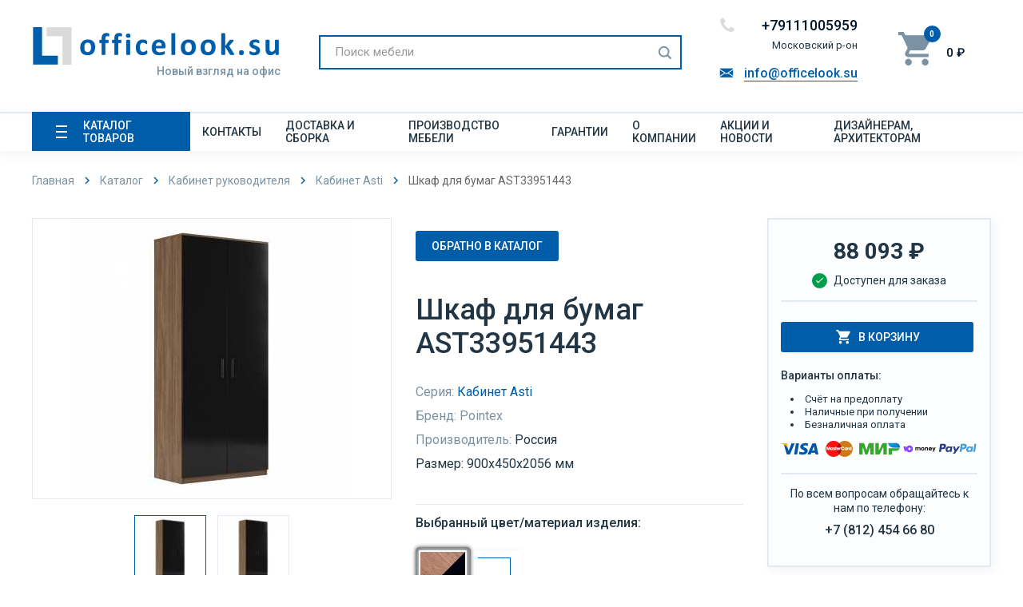

--- FILE ---
content_type: application/javascript; charset=utf-8
request_url: https://officelook.su/assets/templates/officelook/js/custom.js?v=2
body_size: 759
content:
const scrolTextBtn = document.querySelectorAll('.scroll-btn');
if(scrolTextBtn.length > 0){
for (let i = scrolTextBtn.length - 1; i >= 0; i--) {
let scrolText = scrolTextBtn[i].previousElementSibling;
let scrolTextShow = Number(getComputedStyle(scrolText).lineHeight.replace('px',''));
scrolText.style.maxHeight = scrolTextShow * 3 + 'px';
console.log(scrolTextShow); 
scrolTextBtn[i].addEventListener('click', function() {
this.classList.toggle('active');
if(this.classList.contains('active')){
this.innerHTML = 'Cкрыть';
scrolText.classList.add('active');
scrolText.style.maxHeight = scrolText.scrollHeight  + 'px';
}else{
this.innerHTML = 'Показать полностью';
scrolText.classList.remove('active');
scrolText.style.maxHeight = scrolTextShow * 3 + 'px';
}
});
} 
}
jQuery(function(){
var j = jQuery; 
var addInput = '.input-text.qty'; 
var n = 1; 
j(addInput).val(n);
j('.plus').on('click', function(){
j(addInput).val(++n);
})
j('.minus').on('click', function(){
if (n >= 1) {
j(addInput).val(--n);
} else {
}
});
});
$('#product-slider .main-img-slider').slick({
slidesToShow: 1,
slidesToScroll: 1,
infinite: true,
arrows: false,
fade: true,
autoplay: false,
autoplaySpeed: 4000,
speed: 300,
lazyLoad: 'ondemand',
asNavFor: '.thumb-nav',
prevArrow: '<div class="slick-prev"><span class="sr-only sr-only-focusable"></span></div>',
nextArrow: '<div class="slick-next"><span class="sr-only sr-only-focusable"></span></div>' });
$('.thumb-nav').slick({
slidesToShow: 4,
slidesToScroll: 1,
infinite: true,
centerPadding: '0px',
asNavFor: '.main-img-slider',
dots: false,
centerMode: false,
draggable: true,
speed: 200,
focusOnSelect: true,
prevArrow: '<div class="slick-prev"><span class="sr-only sr-only-focusable"></span></div>',
nextArrow: '<div class="slick-next"<span class="sr-only sr-only-focusable"></span></div>' });
$('.main-img-slider').on('afterChange', function (event, slick, currentSlide, nextSlide) {
$('.thumb-nav .slick-slide').removeClass('slick-current');
$('.thumb-nav .slick-slide:not(.slick-cloned)').eq(currentSlide).addClass('slick-current');
});